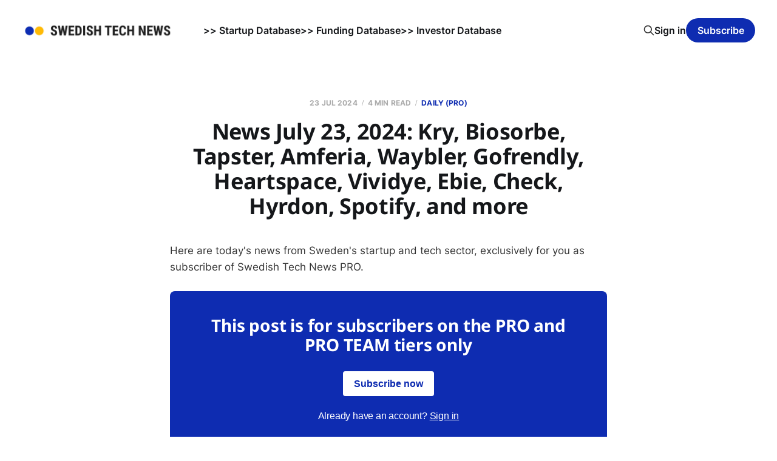

--- FILE ---
content_type: text/html; charset=utf-8
request_url: https://www.swedishtechnews.com/news-july-23-2024/
body_size: 4995
content:
<!DOCTYPE html>
<html lang="en">

<head>
    <meta charset="utf-8">
    <meta name="viewport" content="width=device-width, initial-scale=1">
    <title>News July 23, 2024: Kry, Biosorbe, Tapster, Amferia, Waybler, Gofrendly, Heartspace, Vividye, Ebie, Check, Hyrdon, Spotify, and more</title>
    <link rel="stylesheet" href="https://www.swedishtechnews.com/assets/built/screen.css?v=600c6fda61">

    <meta name="description" content="Today&#x27;s news from Sweden&#x27;s startup and tech sector, sent as daily email newsletter exclusively to subscribers of Swedish Tech News.">
    <link rel="icon" href="https://www.swedishtechnews.com/content/images/size/w256h256/2022/04/favicon_stw.png" type="image/png">
    <link rel="canonical" href="https://www.swedishtechnews.com/news-july-23-2024/">
    <meta name="referrer" content="no-referrer-when-downgrade">
    
    <meta property="og:site_name" content=" Swedish Tech News">
    <meta property="og:type" content="article">
    <meta property="og:title" content="News July 23, 2024: Kry, Biosorbe, Tapster, Amferia, Waybler, Gofrendly, Heartspace, Vividye, Ebie, Check, Hyrdon, Spotify, and more">
    <meta property="og:description" content="Today&#x27;s news from Sweden&#x27;s startup and tech sector, sent as daily email newsletter exclusively to subscribers of Swedish Tech News.">
    <meta property="og:url" content="https://www.swedishtechnews.com/news-july-23-2024/">
    <meta property="og:image" content="https://www.swedishtechnews.com/content/images/size/w1200/2022/01/stn_background.png">
    <meta property="article:published_time" content="2024-07-23T15:11:42.000Z">
    <meta property="article:modified_time" content="2024-09-03T11:00:18.000Z">
    <meta property="article:tag" content="Daily (PRO)">
    <meta property="article:tag" content="Kry">
    <meta property="article:tag" content="Biosorbe">
    <meta property="article:tag" content="Almi Invest">
    <meta property="article:tag" content="Tapster">
    <meta property="article:tag" content="Amferia">
    <meta property="article:tag" content="Waybler">
    <meta property="article:tag" content="Gofrendly">
    <meta property="article:tag" content="Heartspace">
    <meta property="article:tag" content="Charlotte Ljung">
    <meta property="article:tag" content="Vividye">
    <meta property="article:tag" content="Ebie">
    <meta property="article:tag" content="Check">
    <meta property="article:tag" content="Hyrdon">
    <meta property="article:tag" content="Spotify">
    
    <meta name="twitter:card" content="summary_large_image">
    <meta name="twitter:title" content="News July 23, 2024: Kry, Biosorbe, Tapster, Amferia, Waybler, Gofrendly, Heartspace, Vividye, Ebie, Check, Hyrdon, Spotify, and more">
    <meta name="twitter:description" content="Today&#x27;s news from Sweden&#x27;s startup and tech sector, sent as daily email newsletter exclusively to subscribers of Swedish Tech News.">
    <meta name="twitter:url" content="https://www.swedishtechnews.com/news-july-23-2024/">
    <meta name="twitter:image" content="https://www.swedishtechnews.com/content/images/size/w1200/2022/01/stn_background.png">
    <meta name="twitter:label1" content="Written by">
    <meta name="twitter:data1" content="Martin Weigert">
    <meta name="twitter:label2" content="Filed under">
    <meta name="twitter:data2" content="Daily (PRO), Kry, Biosorbe, Almi Invest, Tapster, Amferia, Waybler, Gofrendly, Heartspace, Charlotte Ljung, Vividye, Ebie, Check, Hyrdon, Spotify">
    <meta name="twitter:site" content="@swedishtechnews">
    <meta property="og:image:width" content="1200">
    <meta property="og:image:height" content="673">
    
    <script type="application/ld+json">
{
    "@context": "https://schema.org",
    "@type": "Article",
    "publisher": {
        "@type": "Organization",
        "name": " Swedish Tech News",
        "url": "https://www.swedishtechnews.com/",
        "logo": {
            "@type": "ImageObject",
            "url": "https://www.swedishtechnews.com/content/images/2022/01/swedistechnews.png"
        }
    },
    "author": {
        "@type": "Person",
        "name": "Martin Weigert",
        "image": {
            "@type": "ImageObject",
            "url": "https://www.swedishtechnews.com/content/images/2022/01/martin.JPG",
            "width": 241,
            "height": 312
        },
        "url": "https://www.swedishtechnews.com/author/martin/",
        "sameAs": []
    },
    "headline": "News July 23, 2024: Kry, Biosorbe, Tapster, Amferia, Waybler, Gofrendly, Heartspace, Vividye, Ebie, Check, Hyrdon, Spotify, and more",
    "url": "https://www.swedishtechnews.com/news-july-23-2024/",
    "datePublished": "2024-07-23T15:11:42.000Z",
    "dateModified": "2024-09-03T11:00:18.000Z",
    "keywords": "Daily (PRO), Kry, Biosorbe, Almi Invest, Tapster, Amferia, Waybler, Gofrendly, Heartspace, Charlotte Ljung, Vividye, Ebie, Check, Hyrdon, Spotify",
    "description": "Today&#x27;s news from Sweden&#x27;s startup and tech sector, sent as daily email newsletter exclusively to subscribers of Swedish Tech News. ",
    "mainEntityOfPage": "https://www.swedishtechnews.com/news-july-23-2024/"
}
    </script>

    <meta name="generator" content="Ghost 6.13">
    <link rel="alternate" type="application/rss+xml" title=" Swedish Tech News" href="https://www.swedishtechnews.com/rss/">
    <script defer src="https://cdn.jsdelivr.net/ghost/portal@~2.56/umd/portal.min.js" data-i18n="true" data-ghost="https://www.swedishtechnews.com/" data-key="f1689b59e1249d7623ed95d97b" data-api="https://swedishtechweekly.ghost.io/ghost/api/content/" data-locale="en" crossorigin="anonymous"></script><style id="gh-members-styles">.gh-post-upgrade-cta-content,
.gh-post-upgrade-cta {
    display: flex;
    flex-direction: column;
    align-items: center;
    font-family: -apple-system, BlinkMacSystemFont, 'Segoe UI', Roboto, Oxygen, Ubuntu, Cantarell, 'Open Sans', 'Helvetica Neue', sans-serif;
    text-align: center;
    width: 100%;
    color: #ffffff;
    font-size: 16px;
}

.gh-post-upgrade-cta-content {
    border-radius: 8px;
    padding: 40px 4vw;
}

.gh-post-upgrade-cta h2 {
    color: #ffffff;
    font-size: 28px;
    letter-spacing: -0.2px;
    margin: 0;
    padding: 0;
}

.gh-post-upgrade-cta p {
    margin: 20px 0 0;
    padding: 0;
}

.gh-post-upgrade-cta small {
    font-size: 16px;
    letter-spacing: -0.2px;
}

.gh-post-upgrade-cta a {
    color: #ffffff;
    cursor: pointer;
    font-weight: 500;
    box-shadow: none;
    text-decoration: underline;
}

.gh-post-upgrade-cta a:hover {
    color: #ffffff;
    opacity: 0.8;
    box-shadow: none;
    text-decoration: underline;
}

.gh-post-upgrade-cta a.gh-btn {
    display: block;
    background: #ffffff;
    text-decoration: none;
    margin: 28px 0 0;
    padding: 8px 18px;
    border-radius: 4px;
    font-size: 16px;
    font-weight: 600;
}

.gh-post-upgrade-cta a.gh-btn:hover {
    opacity: 0.92;
}</style><script async src="https://js.stripe.com/v3/"></script>
    <script defer src="https://cdn.jsdelivr.net/ghost/sodo-search@~1.8/umd/sodo-search.min.js" data-key="f1689b59e1249d7623ed95d97b" data-styles="https://cdn.jsdelivr.net/ghost/sodo-search@~1.8/umd/main.css" data-sodo-search="https://swedishtechweekly.ghost.io/" data-locale="en" crossorigin="anonymous"></script>
    
    <link href="https://www.swedishtechnews.com/webmentions/receive/" rel="webmention">
    <script defer src="/public/cards.min.js?v=600c6fda61"></script>
    <link rel="stylesheet" type="text/css" href="/public/cards.min.css?v=600c6fda61">
    <script defer src="/public/member-attribution.min.js?v=600c6fda61"></script>
    <script defer src="/public/ghost-stats.min.js?v=600c6fda61" data-stringify-payload="false" data-datasource="analytics_events" data-storage="localStorage" data-host="https://www.swedishtechnews.com/.ghost/analytics/api/v1/page_hit"  tb_site_uuid="cbaa9996-4d93-4f6d-b930-d76c908df0d1" tb_post_uuid="a2c134af-be8e-44ca-adcc-22d8bc3a0d95" tb_post_type="post" tb_member_uuid="undefined" tb_member_status="undefined"></script><style>:root {--ghost-accent-color: #0e2cb1;}</style>
    <style>
    .post-template {
        text-align: left;
    }
</style>


    <link rel="preconnect" href="https://fonts.bunny.net"><link rel="stylesheet" href="https://fonts.bunny.net/css?family=noto-sans:400,700"><style>:root {--gh-font-heading: Noto Sans;}</style>
</head>

<body class="post-template tag-daily tag-kry tag-biosorbe tag-almi-invest tag-tapster tag-amferia tag-waybler tag-gofrendly tag-heartspace tag-charlotte-ljung tag-vividye tag-ebie tag-check tag-hyrdon tag-spotify gh-font-heading-noto-sans is-head-left-logo">
<div class="site">

    <header id="gh-head" class="gh-head gh-outer">
        <div class="gh-head-inner">
            <div class="gh-head-brand">
                <div class="gh-head-brand-wrapper">
                    <a class="gh-head-logo" href="https://www.swedishtechnews.com">
                            <img src="https://www.swedishtechnews.com/content/images/2022/01/swedistechnews.png" alt=" Swedish Tech News">
                    </a>
                </div>
                <button class="gh-search gh-icon-btn" aria-label="Search this site" data-ghost-search><svg xmlns="http://www.w3.org/2000/svg" fill="none" viewBox="0 0 24 24" stroke="currentColor" stroke-width="2" width="20" height="20"><path stroke-linecap="round" stroke-linejoin="round" d="M21 21l-6-6m2-5a7 7 0 11-14 0 7 7 0 0114 0z"></path></svg></button>
                <button class="gh-burger"></button>
            </div>

            <nav class="gh-head-menu">
                <ul class="nav">
    <li class="nav-startup-database"><a href="https://data.swedishtechnews.com/new-startups">&gt;&gt; Startup Database</a></li>
    <li class="nav-funding-database"><a href="https://data.swedishtechnews.com/funding">&gt;&gt; Funding Database</a></li>
    <li class="nav-investor-database"><a href="https://data.swedishtechnews.com/investors">&gt;&gt; Investor Database</a></li>
</ul>

            </nav>

            <div class="gh-head-actions">
                    <button class="gh-search gh-icon-btn" aria-label="Search this site" data-ghost-search><svg xmlns="http://www.w3.org/2000/svg" fill="none" viewBox="0 0 24 24" stroke="currentColor" stroke-width="2" width="20" height="20"><path stroke-linecap="round" stroke-linejoin="round" d="M21 21l-6-6m2-5a7 7 0 11-14 0 7 7 0 0114 0z"></path></svg></button>
                    <div class="gh-head-members">
                                <a class="gh-head-link" href="#/portal/signin" data-portal="signin">Sign in</a>
                                <a class="gh-head-btn gh-btn gh-primary-btn" href="#/portal/signup" data-portal="signup">Subscribe</a>
                    </div>
            </div>
        </div>
    </header>


    <div class="site-content">
        
<div class="content-area">
<main class="site-main">


    <article class="post tag-daily tag-kry tag-biosorbe tag-almi-invest tag-tapster tag-amferia tag-waybler tag-gofrendly tag-heartspace tag-charlotte-ljung tag-vividye tag-ebie tag-check tag-hyrdon tag-spotify no-image no-image single-post">

        <header class="article-header gh-canvas">
            <div class="post-meta">
                <span class="post-meta-item post-meta-date">
                    <time datetime="2024-07-23">23 Jul 2024</time>
                </span>
                    <span class="post-meta-item post-meta-length">4 min read</span>
                    <span class="post-meta-item post-meta-tags"><a class="post-tag post-tag-daily" href="/tag/daily/" title="Daily (PRO)">Daily (PRO)</a></span>
            </div>
            <h1 class="post-title">News July 23, 2024: Kry, Biosorbe, Tapster, Amferia, Waybler, Gofrendly, Heartspace, Vividye, Ebie, Check, Hyrdon, Spotify, and more</h1>
                    </header>

        <div class="gh-content gh-canvas">
            <p>Here are today's news from Sweden's startup and tech sector, exclusively for you as subscriber of Swedish Tech News PRO. </p>
<aside class="gh-post-upgrade-cta">
    <div class="gh-post-upgrade-cta-content" style="background-color: #0e2cb1">
            <h2>This post is for subscribers on the PRO and PRO TEAM tiers only </h2>
            <a class="gh-btn" data-portal="signup" href="#/portal/signup" style="color:#0e2cb1">Subscribe now</a>
            <p><small>Already have an account? <a data-portal="signin" href="#/portal/signin">Sign in</a></small></p>
    </div>
</aside>

        </div>

            <div class="gh-canvas">

    <section class="author">

        <div class="author-image-placeholder u-placeholder">
                <img class="author-image u-object-fit" src="/content/images/size/w150/2022/01/martin.JPG" alt="Martin Weigert" loading="lazy">
        </div>

        <div class="author-wrapper">
            <h4 class="author-name"><a href="/author/martin/">Martin Weigert</a></h4>
                <div class="author-bio">Martin is the founder of Swedish Tech News. Every day he spends many hours gathering and curating the latest from Sweden&#x27;s startup &amp; tech sector. Contact: m@swedishtechnews.com</div>
                <div class="author-location">
                    Stockholm
                </div>
        </div>

    </section>

</div>
    </article>


        
<section class="related-posts gh-canvas">

    <h3 class="related-title">You might also like...</h3>

    <div class="related-feed">

        <article class="post tag-daily tag-exits tag-sharespine tag-fortnox tag-instabridge tag-degoo tag-nordic-bio-graphite tag-eit-rawmaterials tag-mimbly tag-skyresponse tag-enad tag-sailsrep tag-general-catalyst tag-kth-innovation-launch tag-alyse tag-arify tag-atramento tag-datlantis tag-ignite-ai tag-klarra tag-latencyfix tag-lucimics tag-matrocket tag-mekaflex-systems tag-novex-power tag-optimed-ai tag-ordo tag-prediact tag-poollt tag-sonocount tag-tellintel tag-verispect tag-acasting tag-rgnt tag-cloover tag-laddboxkillarna no-image no-image">


            <header class="post-header">
                <h2 class="post-title">
                    <a class="post-title-link" href="/swedish-tech-news-pro-jan-21-2026/">Swedish Tech News PRO Jan 21, 2026: Funding news from 4 Swedish tech startups, Instabridge, Sharespine, new KTH startups, Acasting, RGNT, and more</a>
                </h2>
                <time class="post-meta" datetime="2026-01-21">21 Jan 2026</time>
            </header>

        </article>


        <article class="post tag-daily tag-summa-equity tag-qvantum tag-imas-foundation tag-stilla tag-general-catalyst tag-arkivia tag-dubblett tag-vinnova tag-qtpie tag-ewor tag-polar-light-technologies tag-creandum tag-norrsken-vc tag-dentail tag-voxli tag-bjorn-rydahl tag-mattias-lagergren tag-polar tag-lovable tag-zenion tag-gro tag-dialog-therapy tag-cinis-fertilizer no-image no-image">


            <header class="post-header">
                <h2 class="post-title">
                    <a class="post-title-link" href="/swedish-tech-news-pro-jan-20-2026/">Swedish Tech News PRO Jan 20, 2026: Funding news from 6 Swedish tech startups, Voxli, Polar, Zenion, Gro, Dialog Therapy, Summa Equity, and more</a>
                </h2>
                <time class="post-meta" datetime="2026-01-20">20 Jan 2026</time>
            </header>

        </article>


        <article class="post tag-daily tag-flower tag-ellevio tag-skygrid tag-automotive-ventures tag-wakeup-capital tag-mainly-ai tag-katalysen-ventures tag-nordicredit tag-evoluteiq tag-airwatergreen tag-norban tag-recrevio tag-ljusgarda tag-robot-minds tag-next-in-mind-pitch-day tag-neil-s-w-murray tag-the-nordic-web-ventures no-image no-image">


            <header class="post-header">
                <h2 class="post-title">
                    <a class="post-title-link" href="/swedish-tech-news-pro-jan-19-2026/">Swedish Tech News PRO Jan 19, 2026: Flower, Mainly.AI, NordiCredit, Airwatergreen, Norban, Recrevio, Ljusgårda, Skygrid, Robot Minds, and more</a>
                </h2>
                <time class="post-meta" datetime="2026-01-19">19 Jan 2026</time>
            </header>

        </article>

    </div>

</section>


</main>
</div>

    </div>

    <footer class="gh-foot gh-outer">
        <div class="gh-foot-inner gh-inner">
            <div class="gh-copyright">
                 Swedish Tech News © 2026
            </div>
                <nav class="gh-foot-menu">
                    <ul class="nav">
    <li class="nav-about-contact"><a href="https://www.swedishtechnews.com/about/">About &amp; contact</a></li>
    <li class="nav-get-access-to-pro"><a href="https://www.swedishtechnews.com/pro/">Get access to PRO</a></li>
    <li class="nav-manage-your-subscription"><a href="http://swedishtechnews.com/#/portal/account">Manage your subscription</a></li>
    <li class="nav-subscription-terms-of-service"><a href="https://www.swedishtechnews.com/terms/">Subscription terms of service</a></li>
    <li class="nav-no-cookie-policy"><a href="https://www.swedishtechnews.com/no-cookie-policy/">No Cookie Policy</a></li>
    <li class="nav-privacy-policy"><a href="https://www.swedishtechnews.com/privacy-policy/">Privacy Policy</a></li>
    <li class="nav-linkedin"><a href="https://www.linkedin.com/company/swedishtechnews/">LinkedIn</a></li>
</ul>

                </nav>
            <div class="gh-powered-by">
                <a href="https://ghost.org/" target="_blank" rel="noopener">Powered by Ghost</a>
            </div>
        </div>
    </footer>

</div>

    <div class="pswp" tabindex="-1" role="dialog" aria-hidden="true">
    <div class="pswp__bg"></div>

    <div class="pswp__scroll-wrap">
        <div class="pswp__container">
            <div class="pswp__item"></div>
            <div class="pswp__item"></div>
            <div class="pswp__item"></div>
        </div>

        <div class="pswp__ui pswp__ui--hidden">
            <div class="pswp__top-bar">
                <div class="pswp__counter"></div>

                <button class="pswp__button pswp__button--close" title="Close (Esc)"></button>
                <button class="pswp__button pswp__button--share" title="Share"></button>
                <button class="pswp__button pswp__button--fs" title="Toggle fullscreen"></button>
                <button class="pswp__button pswp__button--zoom" title="Zoom in/out"></button>

                <div class="pswp__preloader">
                    <div class="pswp__preloader__icn">
                        <div class="pswp__preloader__cut">
                            <div class="pswp__preloader__donut"></div>
                        </div>
                    </div>
                </div>
            </div>

            <div class="pswp__share-modal pswp__share-modal--hidden pswp__single-tap">
                <div class="pswp__share-tooltip"></div>
            </div>

            <button class="pswp__button pswp__button--arrow--left" title="Previous (arrow left)"></button>
            <button class="pswp__button pswp__button--arrow--right" title="Next (arrow right)"></button>

            <div class="pswp__caption">
                <div class="pswp__caption__center"></div>
            </div>
        </div>
    </div>
</div>
<script
    src="https://code.jquery.com/jquery-3.5.1.min.js"
    integrity="sha256-9/aliU8dGd2tb6OSsuzixeV4y/faTqgFtohetphbbj0="
    crossorigin="anonymous">
</script>
<script src="https://www.swedishtechnews.com/assets/built/main.min.js?v=600c6fda61"></script>



</body>
</html>